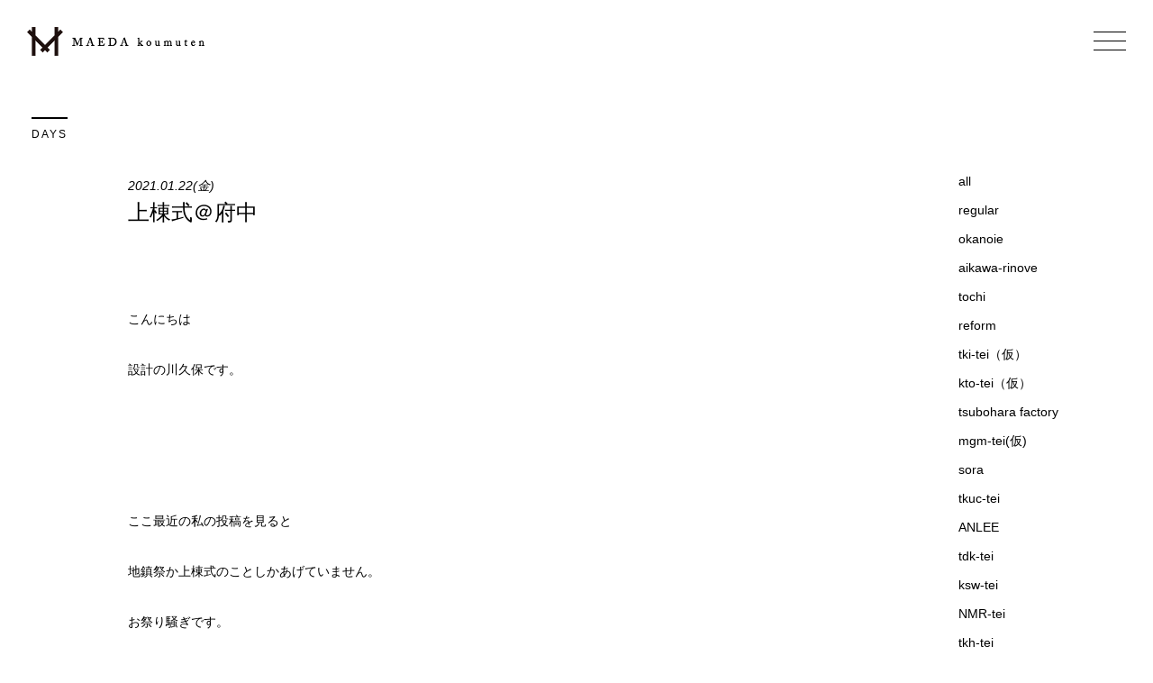

--- FILE ---
content_type: text/html; charset=UTF-8
request_url: https://maedakoumuten.jp/days/12927/
body_size: 9705
content:
<!DOCTYPE html>
<html lang="jp">
<head>
	<meta charset="UTF-8">
	<meta name="viewport" content="width=device-width, initial-scale=1">
	<meta http-equiv="X-UA-Compatible" content="IE=edge">
	<meta name="facebook-domain-verification" content="ob21xml8a97zssulsen68iylsb4fs4" />
	<title>上棟式＠府中 - 株式会社前田工務店</title>

	<link rel="stylesheet" href="https://maedakoumuten.jp/wp/wp-content/themes/maeda2/css/style.css">

<!-- Google Tag Manager -->
<script>(function(w,d,s,l,i){w[l]=w[l]||[];w[l].push({'gtm.start':
new Date().getTime(),event:'gtm.js'});var f=d.getElementsByTagName(s)[0],
j=d.createElement(s),dl=l!='dataLayer'?'&l='+l:'';j.async=true;j.src=
'https://www.googletagmanager.com/gtm.js?id='+i+dl;f.parentNode.insertBefore(j,f);
})(window,document,'script','dataLayer','GTM-PCGCNCR');</script>
<!-- End Google Tag Manager -->

	
			<!-- 既存コンテンツCSS -->
		<link rel="stylesheet" href="https://maedakoumuten.jp/wp/wp-content/themes/maeda2/css/old.css">
	

	<!--[if lt IE 9]>
	<script src="http://html5shiv.googlecode.com/svn/trunk/html5.js"></script>
	<script src="http://css3-mediaqueries-js.googlecode.com/svn/trunk/css3-mediaqueries.js"></script>
	<![endif]-->


<script>
  (function(i,s,o,g,r,a,m){i['GoogleAnalyticsObject']=r;i[r]=i[r]||function(){
  (i[r].q=i[r].q||[]).push(arguments)},i[r].l=1*new Date();a=s.createElement(o),
  m=s.getElementsByTagName(o)[0];a.async=1;a.src=g;m.parentNode.insertBefore(a,m)
  })(window,document,'script','https://www.google-analytics.com/analytics.js','ga');

  ga('create', 'UA-40262735-1', 'auto',{'allowLinker':true});
  ga('require', 'linker');
  ga('linker:autoLink', ['form.k3r.jp']);
    ga('send', 'pageview');

</script>





<meta name='robots' content='index, follow, max-image-preview:large, max-snippet:-1, max-video-preview:-1' />

	<!-- This site is optimized with the Yoast SEO plugin v19.1 - https://yoast.com/wordpress/plugins/seo/ -->
	<link rel="canonical" href="https://maedakoumuten.jp/days/12927/" />
	<meta property="og:locale" content="ja_JP" />
	<meta property="og:type" content="article" />
	<meta property="og:title" content="上棟式＠府中 - 株式会社前田工務店" />
	<meta property="og:description" content="&nbsp; こんにちは 設計の川久保です。 &nbsp; &nbsp; ここ最近の私の投稿を見ると 地鎮祭か上棟式のことしかあげていません。 お祭り騒ぎです。 まだしばらく続きます。 ありがとうございます。 &amp;nbsp [&hellip;]" />
	<meta property="og:url" content="https://maedakoumuten.jp/days/12927/" />
	<meta property="og:site_name" content="株式会社前田工務店" />
	<meta property="article:published_time" content="2021-01-22T10:52:03+00:00" />
	<meta property="article:modified_time" content="2021-01-22T10:53:41+00:00" />
	<meta property="og:image" content="https://maedakoumuten.jp/wp/wp-content/uploads/2021/01/DDD8F781-9AD5-434F-8005-F0C83C6B53A3.jpeg" />
	<script type="application/ld+json" class="yoast-schema-graph">{"@context":"https://schema.org","@graph":[{"@type":"WebSite","@id":"https://maedakoumuten.jp/#website","url":"https://maedakoumuten.jp/","name":"株式会社前田工務店","description":"","potentialAction":[{"@type":"SearchAction","target":{"@type":"EntryPoint","urlTemplate":"https://maedakoumuten.jp/?s={search_term_string}"},"query-input":"required name=search_term_string"}],"inLanguage":"ja"},{"@type":"ImageObject","inLanguage":"ja","@id":"https://maedakoumuten.jp/days/12927/#primaryimage","url":"https://maedakoumuten.jp/wp/wp-content/uploads/2021/01/DDD8F781-9AD5-434F-8005-F0C83C6B53A3.jpeg","contentUrl":"https://maedakoumuten.jp/wp/wp-content/uploads/2021/01/DDD8F781-9AD5-434F-8005-F0C83C6B53A3.jpeg","width":1510,"height":2000},{"@type":"WebPage","@id":"https://maedakoumuten.jp/days/12927/#webpage","url":"https://maedakoumuten.jp/days/12927/","name":"上棟式＠府中 - 株式会社前田工務店","isPartOf":{"@id":"https://maedakoumuten.jp/#website"},"primaryImageOfPage":{"@id":"https://maedakoumuten.jp/days/12927/#primaryimage"},"datePublished":"2021-01-22T10:52:03+00:00","dateModified":"2021-01-22T10:53:41+00:00","author":{"@id":"https://maedakoumuten.jp/#/schema/person/e360349a6246a82d0b2d970061ca315d"},"breadcrumb":{"@id":"https://maedakoumuten.jp/days/12927/#breadcrumb"},"inLanguage":"ja","potentialAction":[{"@type":"ReadAction","target":["https://maedakoumuten.jp/days/12927/"]}]},{"@type":"BreadcrumbList","@id":"https://maedakoumuten.jp/days/12927/#breadcrumb","itemListElement":[{"@type":"ListItem","position":1,"name":"Home","item":"https://maedakoumuten.jp/"},{"@type":"ListItem","position":2,"name":"上棟式＠府中"}]},{"@type":"Person","@id":"https://maedakoumuten.jp/#/schema/person/e360349a6246a82d0b2d970061ca315d","name":"川久保樹","image":{"@type":"ImageObject","inLanguage":"ja","@id":"https://maedakoumuten.jp/#/schema/person/image/","url":"https://secure.gravatar.com/avatar/9a940e276efb733d4da353d4dee4de6a?s=96&d=mm&r=g","contentUrl":"https://secure.gravatar.com/avatar/9a940e276efb733d4da353d4dee4de6a?s=96&d=mm&r=g","caption":"川久保樹"},"url":"https://maedakoumuten.jp/author/kawakubo/"}]}</script>
	<!-- / Yoast SEO plugin. -->


<link rel='dns-prefetch' href='//s.w.org' />
<script type="text/javascript">
window._wpemojiSettings = {"baseUrl":"https:\/\/s.w.org\/images\/core\/emoji\/14.0.0\/72x72\/","ext":".png","svgUrl":"https:\/\/s.w.org\/images\/core\/emoji\/14.0.0\/svg\/","svgExt":".svg","source":{"concatemoji":"https:\/\/maedakoumuten.jp\/wp\/wp-includes\/js\/wp-emoji-release.min.js?ver=6.0.11"}};
/*! This file is auto-generated */
!function(e,a,t){var n,r,o,i=a.createElement("canvas"),p=i.getContext&&i.getContext("2d");function s(e,t){var a=String.fromCharCode,e=(p.clearRect(0,0,i.width,i.height),p.fillText(a.apply(this,e),0,0),i.toDataURL());return p.clearRect(0,0,i.width,i.height),p.fillText(a.apply(this,t),0,0),e===i.toDataURL()}function c(e){var t=a.createElement("script");t.src=e,t.defer=t.type="text/javascript",a.getElementsByTagName("head")[0].appendChild(t)}for(o=Array("flag","emoji"),t.supports={everything:!0,everythingExceptFlag:!0},r=0;r<o.length;r++)t.supports[o[r]]=function(e){if(!p||!p.fillText)return!1;switch(p.textBaseline="top",p.font="600 32px Arial",e){case"flag":return s([127987,65039,8205,9895,65039],[127987,65039,8203,9895,65039])?!1:!s([55356,56826,55356,56819],[55356,56826,8203,55356,56819])&&!s([55356,57332,56128,56423,56128,56418,56128,56421,56128,56430,56128,56423,56128,56447],[55356,57332,8203,56128,56423,8203,56128,56418,8203,56128,56421,8203,56128,56430,8203,56128,56423,8203,56128,56447]);case"emoji":return!s([129777,127995,8205,129778,127999],[129777,127995,8203,129778,127999])}return!1}(o[r]),t.supports.everything=t.supports.everything&&t.supports[o[r]],"flag"!==o[r]&&(t.supports.everythingExceptFlag=t.supports.everythingExceptFlag&&t.supports[o[r]]);t.supports.everythingExceptFlag=t.supports.everythingExceptFlag&&!t.supports.flag,t.DOMReady=!1,t.readyCallback=function(){t.DOMReady=!0},t.supports.everything||(n=function(){t.readyCallback()},a.addEventListener?(a.addEventListener("DOMContentLoaded",n,!1),e.addEventListener("load",n,!1)):(e.attachEvent("onload",n),a.attachEvent("onreadystatechange",function(){"complete"===a.readyState&&t.readyCallback()})),(e=t.source||{}).concatemoji?c(e.concatemoji):e.wpemoji&&e.twemoji&&(c(e.twemoji),c(e.wpemoji)))}(window,document,window._wpemojiSettings);
</script>
<style type="text/css">
img.wp-smiley,
img.emoji {
	display: inline !important;
	border: none !important;
	box-shadow: none !important;
	height: 1em !important;
	width: 1em !important;
	margin: 0 0.07em !important;
	vertical-align: -0.1em !important;
	background: none !important;
	padding: 0 !important;
}
</style>
	<link rel='stylesheet' id='wp-block-library-css'  href='https://maedakoumuten.jp/wp/wp-includes/css/dist/block-library/style.min.css?ver=6.0.11' type='text/css' media='all' />
<style id='global-styles-inline-css' type='text/css'>
body{--wp--preset--color--black: #000000;--wp--preset--color--cyan-bluish-gray: #abb8c3;--wp--preset--color--white: #ffffff;--wp--preset--color--pale-pink: #f78da7;--wp--preset--color--vivid-red: #cf2e2e;--wp--preset--color--luminous-vivid-orange: #ff6900;--wp--preset--color--luminous-vivid-amber: #fcb900;--wp--preset--color--light-green-cyan: #7bdcb5;--wp--preset--color--vivid-green-cyan: #00d084;--wp--preset--color--pale-cyan-blue: #8ed1fc;--wp--preset--color--vivid-cyan-blue: #0693e3;--wp--preset--color--vivid-purple: #9b51e0;--wp--preset--gradient--vivid-cyan-blue-to-vivid-purple: linear-gradient(135deg,rgba(6,147,227,1) 0%,rgb(155,81,224) 100%);--wp--preset--gradient--light-green-cyan-to-vivid-green-cyan: linear-gradient(135deg,rgb(122,220,180) 0%,rgb(0,208,130) 100%);--wp--preset--gradient--luminous-vivid-amber-to-luminous-vivid-orange: linear-gradient(135deg,rgba(252,185,0,1) 0%,rgba(255,105,0,1) 100%);--wp--preset--gradient--luminous-vivid-orange-to-vivid-red: linear-gradient(135deg,rgba(255,105,0,1) 0%,rgb(207,46,46) 100%);--wp--preset--gradient--very-light-gray-to-cyan-bluish-gray: linear-gradient(135deg,rgb(238,238,238) 0%,rgb(169,184,195) 100%);--wp--preset--gradient--cool-to-warm-spectrum: linear-gradient(135deg,rgb(74,234,220) 0%,rgb(151,120,209) 20%,rgb(207,42,186) 40%,rgb(238,44,130) 60%,rgb(251,105,98) 80%,rgb(254,248,76) 100%);--wp--preset--gradient--blush-light-purple: linear-gradient(135deg,rgb(255,206,236) 0%,rgb(152,150,240) 100%);--wp--preset--gradient--blush-bordeaux: linear-gradient(135deg,rgb(254,205,165) 0%,rgb(254,45,45) 50%,rgb(107,0,62) 100%);--wp--preset--gradient--luminous-dusk: linear-gradient(135deg,rgb(255,203,112) 0%,rgb(199,81,192) 50%,rgb(65,88,208) 100%);--wp--preset--gradient--pale-ocean: linear-gradient(135deg,rgb(255,245,203) 0%,rgb(182,227,212) 50%,rgb(51,167,181) 100%);--wp--preset--gradient--electric-grass: linear-gradient(135deg,rgb(202,248,128) 0%,rgb(113,206,126) 100%);--wp--preset--gradient--midnight: linear-gradient(135deg,rgb(2,3,129) 0%,rgb(40,116,252) 100%);--wp--preset--duotone--dark-grayscale: url('#wp-duotone-dark-grayscale');--wp--preset--duotone--grayscale: url('#wp-duotone-grayscale');--wp--preset--duotone--purple-yellow: url('#wp-duotone-purple-yellow');--wp--preset--duotone--blue-red: url('#wp-duotone-blue-red');--wp--preset--duotone--midnight: url('#wp-duotone-midnight');--wp--preset--duotone--magenta-yellow: url('#wp-duotone-magenta-yellow');--wp--preset--duotone--purple-green: url('#wp-duotone-purple-green');--wp--preset--duotone--blue-orange: url('#wp-duotone-blue-orange');--wp--preset--font-size--small: 13px;--wp--preset--font-size--medium: 20px;--wp--preset--font-size--large: 36px;--wp--preset--font-size--x-large: 42px;}.has-black-color{color: var(--wp--preset--color--black) !important;}.has-cyan-bluish-gray-color{color: var(--wp--preset--color--cyan-bluish-gray) !important;}.has-white-color{color: var(--wp--preset--color--white) !important;}.has-pale-pink-color{color: var(--wp--preset--color--pale-pink) !important;}.has-vivid-red-color{color: var(--wp--preset--color--vivid-red) !important;}.has-luminous-vivid-orange-color{color: var(--wp--preset--color--luminous-vivid-orange) !important;}.has-luminous-vivid-amber-color{color: var(--wp--preset--color--luminous-vivid-amber) !important;}.has-light-green-cyan-color{color: var(--wp--preset--color--light-green-cyan) !important;}.has-vivid-green-cyan-color{color: var(--wp--preset--color--vivid-green-cyan) !important;}.has-pale-cyan-blue-color{color: var(--wp--preset--color--pale-cyan-blue) !important;}.has-vivid-cyan-blue-color{color: var(--wp--preset--color--vivid-cyan-blue) !important;}.has-vivid-purple-color{color: var(--wp--preset--color--vivid-purple) !important;}.has-black-background-color{background-color: var(--wp--preset--color--black) !important;}.has-cyan-bluish-gray-background-color{background-color: var(--wp--preset--color--cyan-bluish-gray) !important;}.has-white-background-color{background-color: var(--wp--preset--color--white) !important;}.has-pale-pink-background-color{background-color: var(--wp--preset--color--pale-pink) !important;}.has-vivid-red-background-color{background-color: var(--wp--preset--color--vivid-red) !important;}.has-luminous-vivid-orange-background-color{background-color: var(--wp--preset--color--luminous-vivid-orange) !important;}.has-luminous-vivid-amber-background-color{background-color: var(--wp--preset--color--luminous-vivid-amber) !important;}.has-light-green-cyan-background-color{background-color: var(--wp--preset--color--light-green-cyan) !important;}.has-vivid-green-cyan-background-color{background-color: var(--wp--preset--color--vivid-green-cyan) !important;}.has-pale-cyan-blue-background-color{background-color: var(--wp--preset--color--pale-cyan-blue) !important;}.has-vivid-cyan-blue-background-color{background-color: var(--wp--preset--color--vivid-cyan-blue) !important;}.has-vivid-purple-background-color{background-color: var(--wp--preset--color--vivid-purple) !important;}.has-black-border-color{border-color: var(--wp--preset--color--black) !important;}.has-cyan-bluish-gray-border-color{border-color: var(--wp--preset--color--cyan-bluish-gray) !important;}.has-white-border-color{border-color: var(--wp--preset--color--white) !important;}.has-pale-pink-border-color{border-color: var(--wp--preset--color--pale-pink) !important;}.has-vivid-red-border-color{border-color: var(--wp--preset--color--vivid-red) !important;}.has-luminous-vivid-orange-border-color{border-color: var(--wp--preset--color--luminous-vivid-orange) !important;}.has-luminous-vivid-amber-border-color{border-color: var(--wp--preset--color--luminous-vivid-amber) !important;}.has-light-green-cyan-border-color{border-color: var(--wp--preset--color--light-green-cyan) !important;}.has-vivid-green-cyan-border-color{border-color: var(--wp--preset--color--vivid-green-cyan) !important;}.has-pale-cyan-blue-border-color{border-color: var(--wp--preset--color--pale-cyan-blue) !important;}.has-vivid-cyan-blue-border-color{border-color: var(--wp--preset--color--vivid-cyan-blue) !important;}.has-vivid-purple-border-color{border-color: var(--wp--preset--color--vivid-purple) !important;}.has-vivid-cyan-blue-to-vivid-purple-gradient-background{background: var(--wp--preset--gradient--vivid-cyan-blue-to-vivid-purple) !important;}.has-light-green-cyan-to-vivid-green-cyan-gradient-background{background: var(--wp--preset--gradient--light-green-cyan-to-vivid-green-cyan) !important;}.has-luminous-vivid-amber-to-luminous-vivid-orange-gradient-background{background: var(--wp--preset--gradient--luminous-vivid-amber-to-luminous-vivid-orange) !important;}.has-luminous-vivid-orange-to-vivid-red-gradient-background{background: var(--wp--preset--gradient--luminous-vivid-orange-to-vivid-red) !important;}.has-very-light-gray-to-cyan-bluish-gray-gradient-background{background: var(--wp--preset--gradient--very-light-gray-to-cyan-bluish-gray) !important;}.has-cool-to-warm-spectrum-gradient-background{background: var(--wp--preset--gradient--cool-to-warm-spectrum) !important;}.has-blush-light-purple-gradient-background{background: var(--wp--preset--gradient--blush-light-purple) !important;}.has-blush-bordeaux-gradient-background{background: var(--wp--preset--gradient--blush-bordeaux) !important;}.has-luminous-dusk-gradient-background{background: var(--wp--preset--gradient--luminous-dusk) !important;}.has-pale-ocean-gradient-background{background: var(--wp--preset--gradient--pale-ocean) !important;}.has-electric-grass-gradient-background{background: var(--wp--preset--gradient--electric-grass) !important;}.has-midnight-gradient-background{background: var(--wp--preset--gradient--midnight) !important;}.has-small-font-size{font-size: var(--wp--preset--font-size--small) !important;}.has-medium-font-size{font-size: var(--wp--preset--font-size--medium) !important;}.has-large-font-size{font-size: var(--wp--preset--font-size--large) !important;}.has-x-large-font-size{font-size: var(--wp--preset--font-size--x-large) !important;}
</style>
<link rel='stylesheet' id='contact-form-7-css'  href='https://maedakoumuten.jp/wp/wp-content/plugins/contact-form-7/includes/css/styles.css?ver=5.5.6.1' type='text/css' media='all' />
<link rel="https://api.w.org/" href="https://maedakoumuten.jp/wp-json/" /><link rel="alternate" type="application/json" href="https://maedakoumuten.jp/wp-json/wp/v2/posts/12927" /><link rel="EditURI" type="application/rsd+xml" title="RSD" href="https://maedakoumuten.jp/wp/xmlrpc.php?rsd" />
<link rel="wlwmanifest" type="application/wlwmanifest+xml" href="https://maedakoumuten.jp/wp/wp-includes/wlwmanifest.xml" /> 
<meta name="generator" content="WordPress 6.0.11" />
<link rel='shortlink' href='https://maedakoumuten.jp/?p=12927' />
<link rel="alternate" type="application/json+oembed" href="https://maedakoumuten.jp/wp-json/oembed/1.0/embed?url=https%3A%2F%2Fmaedakoumuten.jp%2Fdays%2F12927%2F" />
<link rel="alternate" type="text/xml+oembed" href="https://maedakoumuten.jp/wp-json/oembed/1.0/embed?url=https%3A%2F%2Fmaedakoumuten.jp%2Fdays%2F12927%2F&#038;format=xml" />
<link rel="icon" href="https://maedakoumuten.jp/wp/wp-content/uploads/2022/06/cropped-favicon-32x32.png" sizes="32x32" />
<link rel="icon" href="https://maedakoumuten.jp/wp/wp-content/uploads/2022/06/cropped-favicon-192x192.png" sizes="192x192" />
<link rel="apple-touch-icon" href="https://maedakoumuten.jp/wp/wp-content/uploads/2022/06/cropped-favicon-180x180.png" />
<meta name="msapplication-TileImage" content="https://maedakoumuten.jp/wp/wp-content/uploads/2022/06/cropped-favicon-270x270.png" />



</head>
<body>

<!-- Google Tag Manager (noscript) -->
<noscript><iframe src="https://www.googletagmanager.com/ns.html?id=GTM-PCGCNCR"
height="0" width="0" style="display:none;visibility:hidden"></iframe></noscript>
<!-- End Google Tag Manager (noscript) -->

	<div id="loader">
		<div class="loader"></div>
	</div>

	
	<header class="page">
		<div class="logo"><a href="https://maedakoumuten.jp"><img src="https://maedakoumuten.jp/wp/wp-content/themes/maeda2/images/logo.png" alt="株式会社前田工務店"></a></div>
		<nav>
			<div class="icon"><img src="https://maedakoumuten.jp/wp/wp-content/themes/maeda2/images/icon-nav.png" alt=""></div>
		</nav>
	</header>

			<!-- ブログ -->
		<article id="daysSingle">
	<div class="title">DAYS</div>
	<div>

		<div class="contents">

			<div class="wrap">

			
			<p class="time">2021.01.22(金)</p>
			<h2>上棟式＠府中</h2>

			<div class="content">
				<p>&nbsp;</p>
<p>こんにちは</p>
<p>設計の川久保です。</p>
<p>&nbsp;</p>
<p>&nbsp;</p>
<p>ここ最近の私の投稿を見ると</p>
<p>地鎮祭か上棟式のことしかあげていません。</p>
<p>お祭り騒ぎです。</p>
<p>まだしばらく続きます。</p>
<p>ありがとうございます。</p>
<p>&nbsp;</p>
<p>&nbsp;</p>
<p>先日は府中の家の上棟式が行われました。</p>
<p>朝現地に向かったのですが、</p>
<p>&nbsp;</p>
<p><img class="alignnone size-full wp-image-12931" src="https://maedakoumuten.jp/wp/wp-content/uploads/2021/01/DDD8F781-9AD5-434F-8005-F0C83C6B53A3.jpeg" alt="" width="1510" height="2000" srcset="https://maedakoumuten.jp/wp/wp-content/uploads/2021/01/DDD8F781-9AD5-434F-8005-F0C83C6B53A3.jpeg 1510w, https://maedakoumuten.jp/wp/wp-content/uploads/2021/01/DDD8F781-9AD5-434F-8005-F0C83C6B53A3-1024x1356.jpeg 1024w, https://maedakoumuten.jp/wp/wp-content/uploads/2021/01/DDD8F781-9AD5-434F-8005-F0C83C6B53A3-768x1017.jpeg 768w, https://maedakoumuten.jp/wp/wp-content/uploads/2021/01/DDD8F781-9AD5-434F-8005-F0C83C6B53A3-1200x1589.jpeg 1200w" sizes="(max-width: 1510px) 100vw, 1510px" /></p>
<p>&nbsp;</p>
<p>着いた時点で2階まで出来上がっており</p>
<p>通常よりかなり早いペースで上棟が完了しました。</p>
<p>&nbsp;</p>
<p>&nbsp;</p>
<p>&nbsp;</p>
<p>&nbsp;</p>
<p>&nbsp;</p>
<p>なぜかというと</p>
<p>この日の天気は午後から雨</p>
<p>&nbsp;</p>
<p><img loading="lazy" class="alignnone size-full wp-image-12930" src="https://maedakoumuten.jp/wp/wp-content/uploads/2021/01/BAF978A7-C6E4-4492-892D-4D6F99483CC2.jpeg" alt="" width="1463" height="2000" srcset="https://maedakoumuten.jp/wp/wp-content/uploads/2021/01/BAF978A7-C6E4-4492-892D-4D6F99483CC2.jpeg 1463w, https://maedakoumuten.jp/wp/wp-content/uploads/2021/01/BAF978A7-C6E4-4492-892D-4D6F99483CC2-1024x1400.jpeg 1024w, https://maedakoumuten.jp/wp/wp-content/uploads/2021/01/BAF978A7-C6E4-4492-892D-4D6F99483CC2-768x1050.jpeg 768w, https://maedakoumuten.jp/wp/wp-content/uploads/2021/01/BAF978A7-C6E4-4492-892D-4D6F99483CC2-1200x1640.jpeg 1200w" sizes="(max-width: 1463px) 100vw, 1463px" /></p>
<p>&nbsp;</p>
<p>建物がに雨がかからないように現場監督と職人さんが</p>
<p>段取りを組んでテキパキやってくれたんですね。</p>
<p>&nbsp;</p>
<p>&nbsp;</p>
<p>&nbsp;</p>
<p>&nbsp;</p>
<p>&nbsp;</p>
<p>&nbsp;</p>
<p>&nbsp;</p>
<p><img loading="lazy" class="alignnone size-full wp-image-12928" src="https://maedakoumuten.jp/wp/wp-content/uploads/2021/01/1ACAC8B0-8D0D-4485-ACA0-246736162226.jpeg" alt="" width="2000" height="1937" srcset="https://maedakoumuten.jp/wp/wp-content/uploads/2021/01/1ACAC8B0-8D0D-4485-ACA0-246736162226.jpeg 2000w, https://maedakoumuten.jp/wp/wp-content/uploads/2021/01/1ACAC8B0-8D0D-4485-ACA0-246736162226-1024x992.jpeg 1024w, https://maedakoumuten.jp/wp/wp-content/uploads/2021/01/1ACAC8B0-8D0D-4485-ACA0-246736162226-768x744.jpeg 768w, https://maedakoumuten.jp/wp/wp-content/uploads/2021/01/1ACAC8B0-8D0D-4485-ACA0-246736162226-1200x1162.jpeg 1200w" sizes="(max-width: 2000px) 100vw, 2000px" /></p>
<p>&nbsp;</p>
<p>&nbsp;</p>
<p>&nbsp;</p>
<p>&nbsp;</p>
<p>&nbsp;</p>
<p>&nbsp;</p>
<p>こういった配慮は現場を目の当たりにしないとわかりませんね。</p>
<p>ありがとうございました！</p>
<p>&nbsp;</p>
<p><img loading="lazy" class="alignnone size-full wp-image-12929" src="https://maedakoumuten.jp/wp/wp-content/uploads/2021/01/3E2ACB79-D842-4C43-9EDA-688A53132F7B.jpeg" alt="" width="2000" height="1627" srcset="https://maedakoumuten.jp/wp/wp-content/uploads/2021/01/3E2ACB79-D842-4C43-9EDA-688A53132F7B.jpeg 2000w, https://maedakoumuten.jp/wp/wp-content/uploads/2021/01/3E2ACB79-D842-4C43-9EDA-688A53132F7B-1024x833.jpeg 1024w, https://maedakoumuten.jp/wp/wp-content/uploads/2021/01/3E2ACB79-D842-4C43-9EDA-688A53132F7B-768x625.jpeg 768w, https://maedakoumuten.jp/wp/wp-content/uploads/2021/01/3E2ACB79-D842-4C43-9EDA-688A53132F7B-1200x976.jpeg 1200w" sizes="(max-width: 2000px) 100vw, 2000px" /></p>
<p>&nbsp;</p>
<p>&nbsp;</p>
			</div>

			<div class="foot">category:<a href="https://maedakoumuten.jp/days/days/">DAYS</a>&nbsp;&nbsp;/&nbsp;&nbsp;author:川久保樹</div>

			
			<div id="singleNav">
				<div class="prev"><a href="https://maedakoumuten.jp/days/12914/" rel="prev"><span><img src="/images/arrow-old.gif" width="13" height="25" alt="" /></span>地鎮祭→上棟式＠秦野</a></div>
				<div class="next"><a href="https://maedakoumuten.jp/days/12938/" rel="next">座間の家＠定期点検<span><img src="/images/arrow-new.gif" width="13" height="25" alt="" /></span></a></div>
			</div>

			</div>

		</div>

		<div class="cat">
			<ol>
				<li><a href="https://maedakoumuten.jp/days/">all</a></li>
					<li class="cat-item cat-item-5"><a href="https://maedakoumuten.jp/days/regular/">regular</a>
</li>
	<li class="cat-item cat-item-10"><a href="https://maedakoumuten.jp/days/oka/" title="横須賀市の丘の上建つ住宅。">okanoie</a>
</li>
	<li class="cat-item cat-item-11"><a href="https://maedakoumuten.jp/days/aikawa/" title="愛川町の戸建て住宅の一部のリノベーション。
">aikawa-rinove</a>
</li>
	<li class="cat-item cat-item-12"><a href="https://maedakoumuten.jp/days/tochi/" title="神奈川県、一部東京の土地情報">tochi</a>
</li>
	<li class="cat-item cat-item-13"><a href="https://maedakoumuten.jp/days/reform/" title="前田工務店のリフォーム情報">reform</a>
</li>
	<li class="cat-item cat-item-14"><a href="https://maedakoumuten.jp/days/%ef%bd%94ok-tei/" title="神奈川県相模原市に建つ懐かしいけど新しい住宅計画中です！">tki-tei（仮）</a>
</li>
	<li class="cat-item cat-item-15"><a href="https://maedakoumuten.jp/days/kto/" title="神奈川県相模原市に建つ、店舗付の二世帯住宅です。外を介してご家族各世帯が繋がる解放感のある住宅です。">kto-tei（仮）</a>
</li>
	<li class="cat-item cat-item-16"><a href="https://maedakoumuten.jp/days/tsubo/" title="坪原木工の新事務所についてのブログです！">tsubohara factory</a>
</li>
	<li class="cat-item cat-item-18"><a href="https://maedakoumuten.jp/days/mgm-tei/" title="八王子の細長い敷居検討中です。">mgm-tei(仮)</a>
</li>
	<li class="cat-item cat-item-19"><a href="https://maedakoumuten.jp/days/sora/">sora</a>
</li>
	<li class="cat-item cat-item-20"><a href="https://maedakoumuten.jp/days/tkuc-tei/" title="海老名インター近くのカッコいい家です。
お楽しみに">tkuc-tei</a>
</li>
	<li class="cat-item cat-item-21"><a href="https://maedakoumuten.jp/days/anlee/">ANLEE</a>
</li>
	<li class="cat-item cat-item-23"><a href="https://maedakoumuten.jp/days/tdk/" title="神奈川県葉山町の新築工事">tdk-tei</a>
</li>
	<li class="cat-item cat-item-24"><a href="https://maedakoumuten.jp/days/ksw/">ksw-tei</a>
</li>
	<li class="cat-item cat-item-32"><a href="https://maedakoumuten.jp/days/nmr-tei/">NMR-tei</a>
</li>
	<li class="cat-item cat-item-36"><a href="https://maedakoumuten.jp/days/tkh-tei/">tkh-tei</a>
</li>
	<li class="cat-item cat-item-38"><a href="https://maedakoumuten.jp/days/seisho-house/">seisho house</a>
</li>
	<li class="cat-item cat-item-39"><a href="https://maedakoumuten.jp/days/seisyo-house/">seisyo house</a>
</li>
	<li class="cat-item cat-item-40"><a href="https://maedakoumuten.jp/days/knt-tei/">knt-tei</a>
</li>
	<li class="cat-item cat-item-42"><a href="https://maedakoumuten.jp/days/iwmt-tei/">iwmt-tei</a>
</li>
	<li class="cat-item cat-item-44"><a href="https://maedakoumuten.jp/days/wt-tei-days/">wt-tei</a>
</li>
	<li class="cat-item cat-item-45"><a href="https://maedakoumuten.jp/days/aikawa-kura/">aikawa-kura</a>
</li>
	<li class="cat-item cat-item-47"><a href="https://maedakoumuten.jp/days/mto-tei/">mto-tei</a>
</li>
	<li class="cat-item cat-item-48"><a href="https://maedakoumuten.jp/days/nsd-tei/">nsd-tei</a>
</li>
	<li class="cat-item cat-item-49"><a href="https://maedakoumuten.jp/days/sim-tei/">sim-tei</a>
</li>
	<li class="cat-item cat-item-50"><a href="https://maedakoumuten.jp/days/tkc-tei/">tkc-tei</a>
</li>
	<li class="cat-item cat-item-51"><a href="https://maedakoumuten.jp/days/kueb-tei/">kueb-tei</a>
</li>
	<li class="cat-item cat-item-52"><a href="https://maedakoumuten.jp/days/ako-tei/">ako-tei</a>
</li>
	<li class="cat-item cat-item-53"><a href="https://maedakoumuten.jp/days/mtm-tei/">mtm-tei</a>
</li>
	<li class="cat-item cat-item-54"><a href="https://maedakoumuten.jp/days/sgi-tei/">sgi-tei</a>
</li>
	<li class="cat-item cat-item-56"><a href="https://maedakoumuten.jp/days/kyt/">kyt</a>
</li>
	<li class="cat-item cat-item-57"><a href="https://maedakoumuten.jp/days/kyt-tei/">kyt-tei</a>
</li>
	<li class="cat-item cat-item-58"><a href="https://maedakoumuten.jp/days/kgw-tei/">kgw-tei</a>
</li>
	<li class="cat-item cat-item-59"><a href="https://maedakoumuten.jp/days/tkz-tei/">tkz-tei</a>
</li>
	<li class="cat-item cat-item-60"><a href="https://maedakoumuten.jp/days/koz-tei/">koz-tei</a>
</li>
	<li class="cat-item cat-item-61"><a href="https://maedakoumuten.jp/days/tnk-tei/">tnk-tei</a>
</li>
	<li class="cat-item cat-item-62"><a href="https://maedakoumuten.jp/days/life-gallary/">life gallary</a>
</li>
	<li class="cat-item cat-item-63"><a href="https://maedakoumuten.jp/days/kwm-tei/">kwm-tei</a>
</li>
	<li class="cat-item cat-item-64"><a href="https://maedakoumuten.jp/days/%e5%a4%a7%e5%b3%b6%e3%81%ae%e5%ae%b6/">大島の家</a>
</li>
	<li class="cat-item cat-item-72"><a href="https://maedakoumuten.jp/days/%e5%a4%95%e6%97%a5%e3%81%ae%e5%ae%b6/">夕日の家</a>
</li>
	<li class="cat-item cat-item-77"><a href="https://maedakoumuten.jp/days/%e4%ba%80%e4%ba%95%e3%81%ae%e5%ae%b6/">亀井の家</a>
</li>
	<li class="cat-item cat-item-78"><a href="https://maedakoumuten.jp/days/%e7%b7%91%e3%83%b6%e4%b8%98%e3%81%ae%e5%ae%b6/">緑ヶ丘の家</a>
</li>
	<li class="cat-item cat-item-79"><a href="https://maedakoumuten.jp/days/tib-tei/">tib-tei</a>
</li>
	<li class="cat-item cat-item-80"><a href="https://maedakoumuten.jp/days/%e5%af%92%e5%b7%9d%e3%81%ae%e5%ae%b6/">寒川の家</a>
</li>
	<li class="cat-item cat-item-81"><a href="https://maedakoumuten.jp/days/umd-tei/">umd-tei</a>
</li>
	<li class="cat-item cat-item-84"><a href="https://maedakoumuten.jp/days/%e9%a7%85%e5%89%8d%e3%81%ae%e5%ae%b6/">駅前の家</a>
</li>
	<li class="cat-item cat-item-85"><a href="https://maedakoumuten.jp/days/%e5%80%89%e8%a6%8b%e3%81%ae%e5%ae%b6/">倉見の家</a>
</li>
	<li class="cat-item cat-item-91"><a href="https://maedakoumuten.jp/days/%e7%94%ba%e7%94%b0%e3%81%ae%e5%ae%b6/">町田の家</a>
</li>
	<li class="cat-item cat-item-93"><a href="https://maedakoumuten.jp/days/%e8%b1%86%e7%9f%a5%e8%ad%98-days/">豆知識</a>
</li>
	<li class="cat-item cat-item-94"><a href="https://maedakoumuten.jp/days/%e5%a4%a7%e7%a3%af%e3%81%ae%e5%ae%b6/">大磯の家</a>
</li>
	<li class="cat-item cat-item-95"><a href="https://maedakoumuten.jp/days/%e5%b9%b3%e4%bd%9c%e3%81%ae%e5%ae%b6/">平作の家</a>
</li>
	<li class="cat-item cat-item-96"><a href="https://maedakoumuten.jp/days/%e4%b8%8b%e7%a6%8f%e7%94%b0%e3%81%ae%e5%ae%b6/">下福田の家</a>
</li>
	<li class="cat-item cat-item-97"><a href="https://maedakoumuten.jp/days/%e5%b1%b1%e3%81%ae%e5%ae%b6/">山の家</a>
</li>
	<li class="cat-item cat-item-99"><a href="https://maedakoumuten.jp/days/%e7%a6%8f%e7%94%b0%e3%81%ae%e5%ae%b6-days/">福田の家</a>
</li>
	<li class="cat-item cat-item-101"><a href="https://maedakoumuten.jp/days/yksj-tei/">yksj-tei</a>
</li>
	<li class="cat-item cat-item-103"><a href="https://maedakoumuten.jp/days/%e7%89%87%e5%b9%b3%e3%81%ae%e5%ae%b6/">片平の家</a>
</li>
	<li class="cat-item cat-item-104"><a href="https://maedakoumuten.jp/days/%e6%b8%85%e5%b7%9d%e6%9d%91/">清川村</a>
</li>
	<li class="cat-item cat-item-106"><a href="https://maedakoumuten.jp/days/%e6%9c%ac%e9%b5%a0%e6%b2%bc%e3%81%ae%e5%ae%b6/">本鵠沼の家</a>
</li>
	<li class="cat-item cat-item-107"><a href="https://maedakoumuten.jp/days/%e6%97%a5%e5%b8%b8/">日常</a>
</li>
	<li class="cat-item cat-item-8"><a href="https://maedakoumuten.jp/days/chiisana/" title="相模原市に建つ建築面積9坪延床面積18坪の家。">chiisana-ie</a>
</li>
			</ol>
		</div>


	</div>

</article>	

	<footer>
				<nav>
			<ul>
									<li><a href="https://maedakoumuten.jp/concept/">コンセプト</a></li>
					<li><a href="https://maedakoumuten.jp/housing/">新築</a></li>
					<li><a href="https://maedakoumuten.jp/renovation/">リノベーション</a></li>
					<li><a href="https://maedakoumuten.jp/gallery/">施工事例</a></li>
					<li><a href="https://maedakoumuten.jp/housing/#special">6つの特徴</a></li>
					<li><a href="https://maedakoumuten.jp/voice/">お客様の声</a></li>
					<li><a href="https://maedakoumuten.jp/info/">メディア掲載情報</a></li>
					<li><a href="https://maedakoumuten.jp/company/">会社概要</a></li>
					<li><a href="https://maedakoumuten.jp/eventinfo/">イベント情報</a></li>
					<li><a href="https://maedakoumuten.jp/days/">ブログ</a></li>
					<li><a href="https://maedakoumuten.jp/faq/">FAQ</a></li>
					<li><a href="https://maedakoumuten.jp/maedablog/">代表前田ひとり言</a></li>
							</ul>
		</nav>
				<div class="logo"><a href="https://maedakoumuten.jp"><img src="https://maedakoumuten.jp/wp/wp-content/themes/maeda2/images/visual-logo.png" alt="株式会社前田工務店"></a></div>
		<address>〒243-0410 神奈川県海老名市杉久保北1-11 金子工場2F</address>
		<ul class="sns">
			<li><a href="https://www.facebook.com/maedakmt/" target="_blank"><i class="fab fa-facebook-square"></i></a></li>
			<li><a href="https://www.instagram.com/maedakoumuten/"><i class="fab fa-instagram"></i></a></li>
		</ul>
		<div class="border"></div>
		<h6>© 2018 MAEDAKOUMUTEN inc All rights reserved.</h6>
	</footer>

		<div id="fixft">
		<ul>
						<li><a href="https://maedakoumuten.jp/catalog/"><span><i class="fas fa-file-alt"></i></span>資料請求</a></li>
			<li><a href="https://maedakoumuten.jp/reservation/"><span><i class="fas fa-car"></i></span>相談予約</a></li>
			<li><a href="https://maedakoumuten.jp/eventinfo/"><span><i class="far fa-calendar-alt"></i></span>イベント情報</a></li>		</ul>
	</div>
	
	<!-- モーダルメニュー -->
	<div id="modalmenu">
	<div class="logo"><a href="https://maedakoumuten.jp"><img src="https://maedakoumuten.jp/wp/wp-content/themes/maeda2/images/visual-logo.png" alt="株式会社前田工務店"></a></div>
		<nav class="main">
			<ul>
				<li><a href="https://maedakoumuten.jp/gallery/">施工事例</a></li>
				<li><a href="https://maedakoumuten.jp/concept/">コンセプト</a></li>
				<li><a href="https://maedakoumuten.jp/voice/">お客様の声</a></li>
				<li><a href="https://maedakoumuten.jp/housing/#special">6つの特徴</a></li>
				<li><a href="https://maedakoumuten.jp/info/">メディア掲載情報</a></li>
				<li><a href="https://maedakoumuten.jp/housing/">新築</a></li>
				<li><a href="https://maedakoumuten.jp/company/">会社概要</a></li>
				<li><a href="https://maedakoumuten.jp/renovation/">リノベーション</a></li>
				<li><a href="https://maedakoumuten.jp/days/">ブログ</a></li>
				<li><a href="https://maedakoumuten.jp/eventinfo/">イベント情報</a></li>
				<li><a href="https://maedakoumuten.jp/faq/">よくある質問</a></li>
				<li><a href="https://maedakoumuten.jp/maedablog/">代表前田ひとり言</a></li>
			</ul>
		</nav>
		<nav class="sub">
			<div class="contacttitle">コンタクト</div>
			<ul>
								<li><a href="/catalog/"><span><i class="fas fa-file-alt"></i></span>資料請求</a></li>
				<li><a href="/reservation/"><span><i class="fas fa-car"></i></span>相談予約</a></li>
			</ul>
		</nav>
		<div class="mailbtn"><a href="&#109;&#97;&#105;lto&#58;i&#110;fo&#64;m&#97;&#101;da&#107;&#111;&#117;m&#117;&#116;en&#46;&#106;p"><i class="far fa-envelope"></i></a></div>
		<div class="close"><img src="https://maedakoumuten.jp/wp/wp-content/themes/maeda2/images/icon-close.png" alt="閉じる"></div>
	</div>

	
		<script defer src="https://use.fontawesome.com/releases/v5.0.8/js/all.js" integrity="sha384-SlE991lGASHoBfWbelyBPLsUlwY1GwNDJo3jSJO04KZ33K2bwfV9YBauFfnzvynJ" crossorigin="anonymous"></script>
	<script src="https://maedakoumuten.jp/wp/wp-content/themes/maeda2/js/jquery-2.1.4.min.js"></script>
	<script src="https://maedakoumuten.jp/wp/wp-content/themes/maeda2/js/jquery.easing.1.3.js"></script>
	<!-- <script src="https://maedakoumuten.jp/wp/wp-content/themes/maeda2/js/scrollreveal.min.js"></script> -->
	<script type="text/javascript" src="https://maedakoumuten.jp/wp/wp-content/themes/maeda2/js/headroom.min.js"></script>
	<script type="text/javascript" src="https://cdnjs.cloudflare.com/ajax/libs/headroom/0.9.4/jQuery.headroom.min.js"></script>
	<script src="https://maedakoumuten.jp/wp/wp-content/themes/maeda2/js/lazysizes.min.js"></script>
	<script src="https://maedakoumuten.jp/wp/wp-content/themes/maeda2/js/ls.unveilhooks.min.js"></script>
	<script src="https://maedakoumuten.jp/wp/wp-content/themes/maeda2/js/mk.js"></script>

	
	<!-- <script>
		$(window).load(function(){
			window.sr = ScrollReveal();
			sr.reveal('section,section li,article li,#content li', { easing: 'ease', duration: 2000, origin:'bottom', distance: '50px', opacity: 0, scale: 1 });
		});
	</script> -->

	
	

	<script type='text/javascript' src='https://maedakoumuten.jp/wp/wp-includes/js/dist/vendor/regenerator-runtime.min.js?ver=0.13.9' id='regenerator-runtime-js'></script>
<script type='text/javascript' src='https://maedakoumuten.jp/wp/wp-includes/js/dist/vendor/wp-polyfill.min.js?ver=3.15.0' id='wp-polyfill-js'></script>
<script type='text/javascript' id='contact-form-7-js-extra'>
/* <![CDATA[ */
var wpcf7 = {"api":{"root":"https:\/\/maedakoumuten.jp\/wp-json\/","namespace":"contact-form-7\/v1"}};
/* ]]> */
</script>
<script type='text/javascript' src='https://maedakoumuten.jp/wp/wp-content/plugins/contact-form-7/includes/js/index.js?ver=5.5.6.1' id='contact-form-7-js'></script>

		
	
	<style>
	#fixft {
		background:#474747;
	}
	#fixft ul li {
		border-right:1px solid #26efe2;
	}
	#fixft ul li a {
		color:#26efe2;
	}
	</style>

		
</body>
</html>

--- FILE ---
content_type: text/css
request_url: https://maedakoumuten.jp/wp/wp-content/themes/maeda2/css/old.css
body_size: 7094
content:
@import url("https://fonts.googleapis.com/css?family=Pragati+Narrow:700");a{text-decoration:none !important}.transition,article#eventSingle .mainContents div.pdf a{-moz-transition-duration:0.2s;-webkit-transition-duration:0.2s;-o-transition-duration:0.2s;-moz-transition-delay:0s;-webkit-transition-delay:0s;-o-transition-delay:0s}.mg0{margin-top:0px !important}.mg5{margin-top:5px !important}.mg10{margin-top:10px !important}.mg15{margin-top:15px !important}.mg20{margin-top:20px !important}.mg25{margin-top:25px !important}.mg30{margin-top:30px !important}.mg35{margin-top:35px !important}.mg40{margin-top:40px !important}.mg45{margin-top:45px !important}.mg50{margin-top:50px !important}.mg55{margin-top:55px !important}.mg60{margin-top:60px !important}.mg65{margin-top:65px !important}.mg70{margin-top:70px !important}.mg75{margin-top:75px !important}.mg80{margin-top:80px !important}.mg85{margin-top:85px !important}.mg90{margin-top:90px !important}.mg95{margin-top:95px !important}.mg100{margin-top:100px !important}.en,article#works ul li a h3,div.newMainImg a h3,article#eventSingle .visual .en{font-family:'Pragati Narrow', sans-serif}.pc{display:none}.sp{display:block}@media screen and (min-width: 767px){.pc{display:block}.sp{display:none}}.meiryo{font-family:'メイリオ', Meiryo,'Meiryo UI',"Hiragino Maru Gothic ProN", sans-serif;font-size:14px}article{padding:80px 20px 0 20px;text-align:left;font-size:93%;line-height:1.6}article #topSlide li{position:relative}article #topSlide li p{position:absolute;left:0;bottom:20px;background:#000;color:#FFF;padding:10px}article .title{display:inline-block;border-top:2px solid #000;padding-top:8px;letter-spacing:2px}article .tolist{margin-top:25px}article .tolist a{display:block;padding:10px 25px;background:#000 url(/images/sp/sp-icon-eye.gif) no-repeat 13% 12px;color:#FFF;text-align:center;letter-spacing:1px;text-decoration:none}@media screen and (min-width: 767px){article .tolist{margin:100px auto 0 auto;width:600px}article .tolist a{font-size:14px;padding:15px 25px;background:#000 url(/images/sp/sp-icon-eye.gif) no-repeat 13% 18px}}@media screen and (min-width: 767px){article .tolist2{width:600px;margin:10px auto 0 auto}}article section.top{margin-top:50px}article section.top:first-child{margin-top:0}article section.top#topInfo ul,article section.top#topWorks ul,article section.top#topDays ul,article section.top#topEvent ul{overflow:hidden;*zoom:1}article section.top#topInfo ul li,article section.top#topWorks ul li,article section.top#topDays ul li,article section.top#topEvent ul li{float:left;width:47%;margin-top:4%;position:relative}article section.top#topInfo ul li .img,article section.top#topWorks ul li .img,article section.top#topDays ul li .img,article section.top#topEvent ul li .img{position:relative}article section.top#topInfo ul li .img img,article section.top#topWorks ul li .img img,article section.top#topDays ul li .img img,article section.top#topEvent ul li .img img{width:100%;height:auto}article section.top#topInfo ul li:nth-child(odd),article section.top#topWorks ul li:nth-child(odd),article section.top#topDays ul li:nth-child(odd),article section.top#topEvent ul li:nth-child(odd){margin-right:6%}article section.top#topInfo ul li:nth-child(1),article section.top#topInfo ul li:nth-child(2),article section.top#topWorks ul li:nth-child(1),article section.top#topWorks ul li:nth-child(2),article section.top#topDays ul li:nth-child(1),article section.top#topDays ul li:nth-child(2),article section.top#topEvent ul li:nth-child(1),article section.top#topEvent ul li:nth-child(2){margin-top:20px}article section.top#topInfo ul li h2,article section.top#topWorks ul li h2,article section.top#topDays ul li h2,article section.top#topEvent ul li h2{margin-top:7px}article section.top#topInfo ul li a,article section.top#topWorks ul li a,article section.top#topDays ul li a,article section.top#topEvent ul li a{position:absolute;top:0;left:0;width:100%;height:100%;display:block}article section.top#topInfo ul li span.new,article section.top#topWorks ul li span.new,article section.top#topDays ul li span.new,article section.top#topEvent ul li span.new{top:-22px;right:5px;width:36px;height:37px;display:block;background:transparent url(/images/icon-new.png) no-repeat 0 0;position:absolute}article section.top#topInfo ul li .icon,article section.top#topWorks ul li .icon,article section.top#topDays ul li .icon,article section.top#topEvent ul li .icon{text-align:center;margin-bottom:10px}article section.top#topInfo ul li .icon img,article section.top#topWorks ul li .icon img,article section.top#topDays ul li .icon img,article section.top#topEvent ul li .icon img{width:auto}article section.top#topInfo ul li time,article section.top#topWorks ul li time,article section.top#topDays ul li time,article section.top#topEvent ul li time{text-align:left;margin-top:5px;font-size:10px;font-style:italic;display:block;font-family:'Times New Roman'}article section.top#topHousing .bn,article section.top#topRenovation .bn{margin-top:20px}article section.top#topHousing .bn img,article section.top#topRenovation .bn img{width:100%;height:auto}article section.top#topInfo ul li{height:290px}.w100{width:100%;height:auto}#housing .head{position:relative}#housing .head h2{position:absolute;top:33%;left:50%;margin:-70px 0 0 -95px}#housing .head h2 img{zoom:0.5}#housing p.first{text-align:center;line-height:2}@media screen and (min-width: 767px){#housing{padding:130px 35px}#housing p.first{font-size:14px;line-height:2.2}}#housing h2{text-align:center}#housing h2 span{display:inline-block;border-top:1px solid #000;border-bottom:1px solid #000;font-size:14px;padding:8px 10px}#housing .feature li{margin-top:60px}#housing .feature li div{margin-top:25px}#housing .feature li p{margin-top:25px}#housing .feature h3{font-weight:bold;font-size:13px;text-align:center}@media screen and (min-width: 767px){#housing section{width:970px;margin:0 auto}#housing section:first-of-type{text-align:center}#housing section:first-of-type img{margin-top:30px}#housing section:first-of-type p{font-size:14px;line-height:2;margin-top:30px !important}#housing section.feature{margin-top:150px !important}#housing section.feature ul li{margin-top:100px;overflow:hidden;*zoom:1}#housing section.feature ul li:first-child{margin-top:60px}#housing section.feature ul li h3{font-size:16px;padding-bottom:25px;border-bottom:1px solid #e6e6e6}#housing section.feature ul li .img{width:30%;margin-top:35px;float:left}#housing section.feature ul li .text{width:66%;float:right;margin-top:30px}#housing section.feature ul li .text p{font-size:14px;line-height:2}#housing section.feature ul li .text p:first-of-type{margin-top:0 !important}}@media screen and (min-width: 768px) and (max-width: 1100px){#housing section{width:100%}}#housing section#special{padding-top:100px}#housing section#special ul{text-align:center;margin-top:10%;overflow:hidden;*zoom:1}#housing section#special ul li{width:50%;float:left;position:relative}#housing section#special ul li a{color:#FFF;text-decoration:none}#housing section#special ul li a div.img img{filter:brightness(45%)}#housing section#special ul li a h3{width:100%;font-size:4.5vw;position:absolute;top:30%}#housing section#special ul li a p{position:absolute;width:100%;font-size:2.7vw;bottom:29%;letter-spacing:2px}@media screen and (min-width: 767px){#housing section#special{padding-top:150px}#housing section#special ul{margin-top:50px}#housing section#special ul li{width:33.3%}#housing section#special ul li a div.img{height:210px;filter:brightness(45%)}#housing section#special ul li a h3{font-size:20px;top:38%}#housing section#special ul li a p{font-size:12px;bottom:36%}}#housing .flow dl{margin-top:30px}#housing .flow dl dt{border-top:1px solid #e6e6e6;padding-top:10px;font-size:13px;font-weight:bold}#housing .flow dl dd{padding-top:10px;padding-bottom:10px}@media screen and (min-width: 767px){#housing .flow{margin-top:150px !important}#housing .flow dl{margin-top:50px}#housing .flow dl dt{padding-top:30px;font-size:17px;letter-spacing:1px}#housing .flow dl dd{padding-top:20px;padding-bottom:30px;font-size:14px;line-height:2}}#housing .fee dl{margin-top:25px;overflow:hidden;*zoom:1;border-bottom:1px solid #e6e6e6}#housing .fee dl dt{float:left;width:30%;border-top:1px solid #e6e6e6;padding:10px 0;font-weight:bold}#housing .fee dl dd{margin-left:30%;border-top:1px solid #e6e6e6;padding:10px 0}#housing .red{color:#E90000;font-weight:bold}@media screen and (min-width: 767px){#housing .fee{margin-top:150px !important}#housing .fee p{margin-top:50px !important;font-size:14px;line-height:2}#housing .fee dl{margin-top:40px}#housing .fee dl dt,#housing .fee dl dd{padding:15px 0;font-size:14px}#housing section:nth-child(5){margin-top:150px !important}#housing section:nth-child(5) p{margin-top:30px !important;font-size:14px;line-height:2}#housing section:nth-child(5) .red{margin-top:40px !important}}article#works{padding:80px 0 0 0}article#works .title{margin:0 20px}article#works .cat{margin-top:20px;padding:0 20px 0 20px}article#works .cat ol li{display:inline}article#works .cat ol li:after{content:' / ';color:#CCC}article#works ul{text-align:left;margin-top:8%}article#works ul li{position:relative;margin-top:1px}article#works ul li a{text-decoration:none;color:#FFF}article#works ul li a h3{position:absolute;top:35%;left:5%;font-size:10vw;letter-spacing:1px;line-height:1.1}article#works ul li a p{position:absolute;bottom:10%;left:5%}article#works ul li a .newmark{position:absolute;top:7%;right:5%}article#works ul li:nth-child(even) h3{left:inherit;right:5%;text-align:right}article#works ul li:nth-child(even) p{left:inherit;right:5%;text-align:right}@media screen and (min-width: 767px){article#works{padding:130px 0 0 0}article#works .title{margin:0 35px}article#works .cat{padding:0 35px;font-size:14px;line-height:1.8}article#works ul{overflow:hidden;*zoom:1;margin-top:50px;box-sizing:border-box;margin-left:-1px}article#works ul li{width:49.9%;float:left;box-sizing:border-box;margin-left:1px}article#works ul li .img{height:400px}article#works ul li a h3{font-size:55px}article#works ul li a p{font-size:14px}}@media screen and (min-width: 768px) and (max-width: 1100px){article#works ul li{width:49.8%}article#works ul li .img{height:300px}article#works ul li a h3{font-size:40px;top:34%}}article#worksSingle .title a{text-decoration:none}article#worksSingle .cat{margin-top:20px;padding-bottom:20px;margin-bottom:10px;border-bottom:1px solid #e6e6e6}article#worksSingle .cat ol li{display:inline}article#worksSingle .cat ol li:after{content:' / ';color:#CCC}@media screen and (min-width: 767px){article#worksSingle{padding:130px 0 0 0}article#worksSingle .title{margin:0 35px}article#worksSingle .cat{padding:0 35px;font-size:14px;line-height:1.8;border-bottom:none}}article#worksSingle .mainimg{margin-top:30px}article#worksSingle .mainimg img{width:100%;height:auto}article#worksSingle h1{font-size:124%;margin-top:25px;text-align:center}article#worksSingle .description{margin-top:20px;text-align:justify}article#worksSingle dl{border-bottom:1px solid #e6e6e6;margin-top:30px}article#worksSingle dl dt,article#worksSingle dl dd{padding:8px;border-top:1px solid #e6e6e6}article#worksSingle dl dt{width:20%;float:left}article#worksSingle dl dd{margin-left:20%;border-left:1px solid #e6e6e6}@media screen and (min-width: 767px){article#worksSingle h1{font-size:24px;margin-top:50px;letter-spacing:8px}article#worksSingle .pcTable{padding:0 35px;margin-top:40px;overflow:hidden;*zoom:1}article#worksSingle .pcTable .description{float:right;width:66%;font-size:14px;line-height:2;margin-top:0}article#worksSingle .pcTable dl{width:30%;float:left;margin-top:0}article#worksSingle .pcTable dl dt,article#worksSingle .pcTable dl dd{padding:12px;font-size:13px}article#worksSingle .bnsodateru{width:790px;margin:20px auto 0}}@media screen and (min-width: 767px){article#worksSingle .pcTable .description{float:none;width:100%}article#worksSingle .pcTable dl{margin-top:40px;width:100%;float:none}}article#worksSingle .subimages li{margin-top:20px}article#worksSingle .subimages li img{width:100%;height:auto}article#worksSingle .subimages li p{text-align:center;margin-top:10px;display:none}article#worksSingle .tolist{margin-top:50px}article#worksSingle .back{text-align:center;margin-top:35px}article#worksSingle .back a{text-decoration:underline;background:#000;color:#FFF;padding:10px 20px;display:inline-block}@media screen and (min-width: 767px){article#worksSingle .subimages{margin:30px 20px}article#worksSingle .subimages li{margin:0;padding:15px}article#worksSingle .grid:after{content:'';display:block;clear:both}article#worksSingle .grid-sizer,article#worksSingle .grid-item{width:25%}article#worksSingle .grid-item{float:left}article#worksSingle .grid-item img{display:block;width:100%}article#worksSingle .catalogbn{margin:60px auto 0 auto;max-width:970px}article#worksSingle .back{margin-top:60px}article#worksSingle .back a{padding:15px 30px;font-size:14px}}article#worksSingle ul#related{margin-top:20%;overflow:hidden;*zoom:1}article#worksSingle ul#related li{float:left;width:47%;margin-top:4%;position:relative}article#worksSingle ul#related li img{width:100%;height:auto}article#worksSingle ul#related li:nth-child(odd){margin-right:6%}article#worksSingle ul#related li:nth-child(1),article#worksSingle ul#related li:nth-child(2){margin-top:20px}article#worksSingle ul#related li h2{margin-top:10px;text-align:center}article#worksSingle ul#related li a{position:absolute;top:0;left:0;width:100%;height:100%;display:block}article#worksSingle ul#related li span.newmark{top:-12.5px;left:50%;margin-left:-12.5px;position:absolute}@media screen and (min-width: 767px){article#worksSingle ul#related{margin-top:200px}article#worksSingle ul#related li{width:25%}article#worksSingle ul#related li:nth-child(odd){margin-right:0}article#worksSingle ul#related li:nth-child(1),article#worksSingle ul#related li:nth-child(2){margin-top:4%}article#worksSingle ul#related li span.newmark{top:-25px;margin-left:-25px}}article#worksSingle .cta{margin-top:25%}.endEvent{position:absolute;top:42%;padding:5px 0 5px 0;background:#000;filter:progid:DXImageTransform.Microsoft.Alpha(Opacity=80);opacity:.8;color:#FFF;width:100%;text-align:center}.endEvent p{margin:0 !important;padding:0;font-size:14px !important;font-weight:bold}div.newMainImg{margin-top:20px;position:relative}div.newMainImg a{color:#FFF}div.newMainImg a h3{position:absolute;top:33%;left:5%;font-size:10vw;letter-spacing:1px;line-height:1.1}div.newMainImg a p{position:absolute;bottom:10%;left:5%}@media screen and (min-width: 767px){div.newMainImg{margin-top:30px;padding:0 35px}div.newMainImg a h3{font-size:95px}}@media screen and (min-width: 768px) and (max-width: 1100px){div.newMainImg a h3{font-size:65px;left:9%}}article#eventinfo .cat{margin-top:20px;padding-bottom:20px;margin-bottom:10px;border-bottom:1px solid #e6e6e6}article#eventinfo .cat ol li{display:inline}article#eventinfo .cat ol li:after{content:' / ';color:#CCC}@media screen and (min-width: 767px){article#eventinfo{padding:130px 35px 0}article#eventinfo .cat{font-size:14px}}article#eventinfo .eventlist{margin-top:-10px}article#eventinfo .eventlist li{margin-top:40px}article#eventinfo .eventlist li .img{position:relative}article#eventinfo .eventlist li .img img{width:100%;height:auto}article#eventinfo .eventlist li .title2{margin-top:8px}article#eventinfo .eventlist li .title2 time{font-family:helvetica,sans-serif;font-size:18px;font-weight:bold}article#eventinfo .eventlist li .title2 h1{border-top:1px dotted #000;margin-top:5px;font-size:14px;font-weight:bold;padding-top:10px}article#eventinfo .eventlist li p{margin-top:10px}article#eventinfo .eventlist li ul.btn{margin-top:-10px;overflow:hidden;*zoom:1}article#eventinfo .eventlist li ul.btn li{width:49.5%;float:left;text-align:center}article#eventinfo .eventlist li ul.btn li a{background:#000;padding:10px;color:#FFF;display:block;text-decoration:none}article#eventinfo .eventlist li ul.btn li:last-child{width:50%;margin-left:0.5%}article#eventinfo .eventlist li ul.btn li:last-child a{background:#E6E6E6;padding:10px;color:#000}@media screen and (min-width: 767px){article#eventinfo .eventlist{margin-top:0;margin-left:-2.5%;overflow:hidden;*zoom:1}article#eventinfo .eventlist>li{width:22.5%;float:left;margin-left:2.5%}article#eventinfo .eventlist>li .img{height:220px}}@media screen and (min-width: 768px) and (max-width: 1100px){article#eventinfo .eventlist{margin-left:-2%}article#eventinfo .eventlist>li{width:31.3%;margin-left:2%}article#eventinfo .eventlist>li img{height:160px}article#eventinfo .eventlist>li ul.btn{font-size:11px}}article#eventSingle{font-family:"メイリオ",Meiryo,"Meiryo UI","Hiragino Maru Gothic ProN",sans-serif}article#eventSingle .visual{margin-top:30px;position:relative}article#eventSingle .visual img{width:100%;height:auto}article#eventSingle .visual time{background:#000;display:inline-block;position:absolute;top:0;left:5%;color:#FFF;font-size:3.2vw;font-weight:bold;padding:3px;line-height:1.1}article#eventSingle .visual article#works ul li a h3,article#works ul li a article#eventSingle .visual h3,article#eventSingle .visual div.newMainImg a h3,div.newMainImg a article#eventSingle .visual h3,article#eventSingle .visual .en{position:absolute;top:20%;left:5%;font-size:10vw;letter-spacing:1px;line-height:1.1;color:#FFF}article#eventSingle .visual h1{position:absolute;bottom:10%;right:5%;color:#FFF}article#eventSingle .title2{margin-top:15px}article#eventSingle .title2 time{font-family:helvetica,sans-serif;font-weight:bold;font-size:19px}article#eventSingle .title2 h1{margin-top:20px;font-weight:bold;font-size:18px}article#eventSingle .mainContents{margin-top:20px}article#eventSingle .mainContents div.pdf{margin:30px 0 50px 0}article#eventSingle .mainContents div.pdf a{display:block;background:#000;padding:15px 20px;color:#FFF;text-align:center}article#eventSingle .mainContents div.pdf a:hover{background:#666}article#eventSingle .mainContents .right{margin-top:20px}article#eventSingle .mainContents .right img{width:100%;height:auto}@media screen and (min-width: 767px){article#eventSingle{padding:130px 35px 0}article#eventSingle .visual{width:790px;margin:30px auto 0}article#eventSingle .visual time{left:3%;font-size:24px;padding:5px}article#eventSingle .visual p.en{font-size:68px;left:3%;top:25%}article#eventSingle .visual h1{font-size:16px;right:3%}article#eventSingle .title2{margin:30px auto 0;width:790px}article#eventSingle .title2 time{font-size:24px}article#eventSingle .title2 h1{font-size:24px}article#eventSingle .mainContents{width:790px;margin:30px auto 0;font-size:14px;line-height:2;overflow:hidden;*zoom:1}article#eventSingle .mainContents .left{width:500px;float:left}article#eventSingle .mainContents .right{float:right;width:250px}}@media screen and (min-width: 768px) and (max-width: 1100px){article#eventSingle .visual{width:100%}article#eventSingle .visual time{font-size:18px;padding:4px}article#eventSingle .visual p.en{font-size:54px;top:28%}article#eventSingle .title2{width:100%}article#eventSingle .mainContents{width:100%}article#eventSingle .mainContents .left{width:70%}article#eventSingle .mainContents .right{width:25%}}article#eventSingle .midokoro{margin-top:50px}article#eventSingle .midokoro h2{font-size:13px;font-weight:bold;border-left:3px solid #000;padding:10px}article#eventSingle .midokoro ul{margin-top:20px}article#eventSingle .midokoro ul li{margin-top:5px;list-style:disc;margin-left:16px}article#eventSingle .gallery{margin-top:50px}article#eventSingle .gallery ul{overflow:hidden;*zoom:1}article#eventSingle .gallery ul li{float:left;width:47%;margin-top:5%;position:relative}article#eventSingle .gallery ul li img{width:100%;height:auto}article#eventSingle .gallery ul li:nth-child(odd){margin-right:6%}article#eventSingle .gallery ul li:nth-child(1),article#eventSingle .gallery ul li:nth-child(2){margin-top:30px}@media screen and (min-width: 767px){article#eventSingle .midokoro{width:790px;margin:60px auto 0}article#eventSingle .midokoro h2{font-size:18px;padding-left:15px}article#eventSingle .midokoro ul{margin-top:30px;font-size:14px}article#eventSingle .gallery{width:790px;margin:100px auto 0}article#eventSingle .gallery .title3{margin-bottom:30px}article#eventSingle .gallery ul{margin-left:-3%}article#eventSingle .gallery ul li{width:22%;margin:3% 0 0 3%}article#eventSingle .gallery ul li:nth-child(odd){margin-right:0}article#eventSingle .gallery ul li:nth-child(1),article#eventSingle .gallery ul li:nth-child(2){margin-top:3%}}@media screen and (min-width: 767px){article#eventSingle .midokoro{width:100%}article#eventSingle .gallery{width:100%}}article#eventSingle .outline{margin-top:50px}article#eventSingle .outline table{border-bottom:1px solid #e6e6e6;width:100%;margin-top:30px}article#eventSingle .outline table th{width:30%;border-top:1px solid #e6e6e6;padding:8px 0}article#eventSingle .outline table td{border-top:1px solid #e6e6e6;padding:8px 0}@media screen and (min-width: 767px){article#eventSingle .outline{width:790px;margin:130px auto 0}article#eventSingle .outline table{margin-top:50px}article#eventSingle .outline table th,article#eventSingle .outline table td{padding:12px 0;font-size:14px}}@media screen and (min-width: 768px) and (max-width: 1100px){article#eventSingle .outline{width:100%}}article#eventSingle #yoyaku{margin-top:50px}article#eventSingle #yoyaku table{border-bottom:1px solid #e6e6e6;width:100%;margin-top:30px}article#eventSingle #yoyaku table th,article#eventSingle #yoyaku table td{display:block}article#eventSingle #yoyaku table th{width:100%;border-top:1px solid #e6e6e6;padding:8px 0;font-weight:bold}article#eventSingle #yoyaku table th span{display:inline-block;color:#E90000;padding:0 5px;margin-left:0;font-weight:normal}article#eventSingle #yoyaku table td{width:100%;padding:0 0 8px}article#eventSingle #yoyaku table td .name{width:30%}article#eventSingle #yoyaku table td .mail{width:90%}article#eventSingle #yoyaku table td textarea{width:90%}article#eventSingle #yoyaku table td .zip{width:20%}article#eventSingle #yoyaku table td .add{width:90%}article#eventSingle #yoyaku table td .add2{width:60%}article#eventSingle #yoyaku table td.keyword h4{margin:15px 0;background:#e6e6e6;padding:7px;font-weight:bold}article#eventSingle #yoyaku table td.keyword>div{width:50%;float:left}article#eventSingle #yoyaku h3{text-align:center;margin-top:30px;font-weight:bold}article#eventSingle #yoyaku .sendbtn{margin-top:20px;text-align:center}article#eventSingle #yoyaku .sendbtn input{background:orange;color:#FFF;display:inline-block;border:none;-webkit-appearance:none;border-radius:0}article#eventSingle #yoyaku .sendbtn img{display:block}@media screen and (min-width: 767px){article#eventSingle #yoyaku{width:790px;margin:50px auto 0;font-size:13px}article#eventSingle #yoyaku table th,article#eventSingle #yoyaku table td{padding:12px 0;display:table-cell}article#eventSingle #yoyaku table th{width:30%}article#eventSingle #yoyaku table td{border-top:1px solid #e6e6e6}article#eventSingle #yoyaku .sendbtn{margin-top:50px}article#eventSingle #yoyaku .sendbtn input{padding:15px 30px;cursor:pointer}article#eventSingle #yoyaku .sendbtn input:hover{background:#000}}@media screen and (min-width: 768px) and (max-width: 1100px){article#eventSingle #yoyaku{width:100%}}article#eventSingle .ferretForm{width:100%;margin:30px auto 0}@media screen and (min-width: 767px){article#eventSingle .ferretForm{max-width:1140px;margin:40px auto 0}}@media screen and (min-width: 768px) and (max-width: 1100px){article#eventSingle .ferretForm{max-width:1140px;margin:40px auto 0}}h2.title3{text-align:center}h2.title3 span{display:inline-block;border-top:1px solid #000;border-bottom:1px solid #000;font-size:14px;padding:8px 10px}article#info section{margin-top:40px;padding-top:40px;border-top:1px solid #000}article#info section:first-of-type{margin-top:30px;padding-top:0;border-top:none}article#info section h2{font-size:124%}article#info section .content{margin-top:20px}article#info section .content p{margin-top:15px}article#info section .content p:first-child{margin-top:0}article#info section .content p a{border-bottom:1px dotted #000;padding-bottom:2px}article#info section img{width:400px;max-width:100%;height:auto}article#info section ul.book li{margin-top:20px;position:relative}article#info section p.pdf{margin:30px auto 0 auto;text-align:center;font-size:16px;letter-spacing:2px;display:inline-block}article#info section p.pdf a{border-bottom:none;color:#FFF;background:#000;padding:7px 30px}@media screen and (min-width: 767px){article#info{padding:130px 35px 0 35px}article#info section{width:970px;margin:80px auto;padding-top:80px;text-align:center}article#info section h2{font-size:20px}article#info section .content p{font-size:14px;line-height:2;margin-top:25px}article#info section img{max-width:500px}article#info section ul.book li{margin-top:35px}}@media screen and (min-width: 768px) and (max-width: 1100px){article#info section{width:100%}}article#days ul,article#daysSingle ul{overflow:hidden;*zoom:1}article#days ul li,article#daysSingle ul li{float:left;width:47%;margin-top:4%;position:relative}article#days ul li img,article#daysSingle ul li img{width:100%;height:auto}article#days ul li:nth-child(odd),article#daysSingle ul li:nth-child(odd){margin-right:6%}article#days ul li:nth-child(1),article#days ul li:nth-child(2),article#daysSingle ul li:nth-child(1),article#daysSingle ul li:nth-child(2){margin-top:20px}article#days ul li h2,article#daysSingle ul li h2{margin-top:10px;text-align:center}article#days ul li span.newmark,article#daysSingle ul li span.newmark{top:-12.5px;left:50%;margin-left:-12.5px;position:absolute}article#days ul li a,article#daysSingle ul li a{display:block}article#days p,article#daysSingle p{text-align:center;font-size:77%}article#days p time,article#daysSingle p time{display:block}article#days .maedablog,article#daysSingle .maedablog{background:#E0DED6;padding:30px;margin:30px 0}article#days .maedablog p,article#daysSingle .maedablog p{text-align:left;margin-top:20px;font-size:12px;line-height:1.8}article#days .maedablog p:first-of-type,article#daysSingle .maedablog p:first-of-type{margin-top:0}article#days .cat,article#daysSingle .cat{margin-top:20px;text-align:left;padding-bottom:20px;margin-bottom:10px;border-bottom:1px solid #e6e6e6}article#days .cat ol li,article#daysSingle .cat ol li{display:inline}article#days .cat ol li:after,article#daysSingle .cat ol li:after{content:' / ';color:#CCC}article#days .contents,article#daysSingle .contents{text-align:left;margin-top:30px}article#days .contents p.time,article#daysSingle .contents p.time{font-style:italic;text-align:left}article#days .contents h2,article#daysSingle .contents h2{font-size:16px}article#days .contents .content p,article#daysSingle .contents .content p{text-align:left;margin-top:25px;line-height:1.8;font-size:13px}article#days .contents #singleNav,article#daysSingle .contents #singleNav{margin-top:50px;overflow:hidden;*zoom:1}article#days .contents #singleNav .prev,article#daysSingle .contents #singleNav .prev{float:left;font-size:12px;line-height:2.0}article#days .contents #singleNav .prev span,article#daysSingle .contents #singleNav .prev span{padding:0 5px 0 0}article#days .contents #singleNav .next,article#daysSingle .contents #singleNav .next{float:right;font-size:12px;line-height:2.0}article#days .contents #singleNav .next span,article#daysSingle .contents #singleNav .next span{padding:0 0 0 5px}article#days .contents #singleNav img,article#daysSingle .contents #singleNav img{vertical-align:middle}@media screen and (min-width: 767px){article#days,article#daysSingle{padding:130px 35px 0}article#days .maedablog,article#daysSingle .maedablog{padding:40px;margin:30px 0 20px;background:#E0DED6 url("/wp/wp-content/uploads/2019/01/bg-maedabg.png") no-repeat right center/30%}article#days .maedablog p,article#daysSingle .maedablog p{font-size:13px;line-height:2.2}article#days div,article#daysSingle div{overflow:hidden;*zoom:1}article#days div .cat,article#daysSingle div .cat{font-size:14px;width:15%;float:right}article#days div .cat ol li,article#daysSingle div .cat ol li{display:block}article#days div .cat ol li:after,article#daysSingle div .cat ol li:after{content:none}article#days div .cat ol li a,article#daysSingle div .cat ol li a{padding:5px 0;display:block}article#days div ul,article#daysSingle div ul{width:83%;float:left;margin-left:-2.5%;box-sizing:border-box}article#days div ul li,article#daysSingle div ul li{margin:4% 0 0 2.5%;width:22.5%}article#days div ul li:nth-child(odd),article#daysSingle div ul li:nth-child(odd){margin-right:0}article#days div ul li:nth-child(1),article#days div ul li:nth-child(2),article#daysSingle div ul li:nth-child(1),article#daysSingle div ul li:nth-child(2){margin-top:4%}article#days div ul li h2,article#daysSingle div ul li h2{font-size:14px}article#days div ul li span.newmark,article#daysSingle div ul li span.newmark{top:-20px;margin-left:-20px}article#days div .contents,article#daysSingle div .contents{width:83%;float:left}article#days div .contents .wrap,article#daysSingle div .contents .wrap{max-width:790px;margin:0 auto}article#days div .contents .wrap p.time,article#daysSingle div .contents .wrap p.time{font-size:14px !important}article#days div .contents .wrap h2,article#daysSingle div .contents .wrap h2{font-size:24px !important}article#days div .contents .wrap .content p,article#daysSingle div .contents .wrap .content p{font-size:14px;line-height:1.9;margin-top:30px}}@media screen and (min-width: 768px) and (max-width: 1100px){article#days div ul,article#daysSingle div ul{margin-left:-2%}article#days div ul li,article#daysSingle div ul li{width:31.3%;margin-left:2%}}.wp-pagenavi{clear:both;border-top:1px solid #e6e6e6;padding-top:30px;margin-top:30px}.wp-pagenavi a,.wp-pagenavi span{text-decoration:none;margin:0 15px 0 0}.wp-pagenavi a:hover,.wp-pagenavi span.current{border-color:#000}.wp-pagenavi span.current{font-weight:bold}article#about h2{border-top:1px dotted #000;border-bottom:1px dotted #000;padding:8px 0;text-align:center;margin-top:40px;font-weight:bold;font-size:108%}article#about #aboutSlide{height:160px;width:100%;margin-top:30px}article#about #aboutSlide .slideCell{display:block;float:left;margin-right:1px}article#about p{line-height:2;margin-top:25px}article#about p.cen{text-align:center}article#about .title2{border-top:none;border-bottom:none;padding:0;font-size:4vw;margin-top:100px;letter-spacing:5px}article#about .centering{margin-top:25px;text-align:center;font-size:4.4vw;font-family:serif}article#about .c{text-align:center;margin-top:25px}@media screen and (min-width: 767px){article#about{padding:130px 35px 0 35px}article#about p:nth-child(2){width:500px;margin:0 auto}article#about p:nth-child(3){width:500px;margin:40px auto 0 auto;font-size:14px;line-height:2;text-align:center}article#about .title2{font-size:24px}article#about .centering{font-size:18px}article#about p.cen{font-size:14px;line-height:2}}article#about dl.feature{margin-top:50px}article#about dl.feature dt{text-align:center;margin-top:40px}article#about dl.feature dt:first-child{margin-top:0}article#about dl.feature dt h3{-moz-border-radius:30px;-webkit-border-radius:30px;border-radius:30px;display:inline-block;padding:5px 10px;border:1px solid #000;font-weight:bold}article#about dl.feature dd{margin-top:20px}article#about .point{border:10px solid #e6e6e6;margin-top:50px}article#about .point .t{padding:15px;font-weight:bold;text-align:center}article#about .point dl dt{border-top:10px solid #e6e6e6;padding:20px 15px 0 15px}article#about .point dl dt h3{display:inline-block;border-bottom:2px solid #e6e6e6;padding-bottom:5px}article#about .point dl dt h3:before{content:'★'}article#about .point dl dd{padding:15px}article#about .point dl dd img{max-width:100%;height:auto}article#about .staff{padding-top:100px}article#about .staff section{margin-top:30px}article#about .staff section:first-child{margin-top:0}article#about .staff .img img{max-width:100%;height:auto}article#about .staff h3{text-align:center;margin-top:50px;font-weight:normal}article#about .staff h4{margin-top:30px;font-weight:bold;font-size:108%}article#about .staff p{margin-top:15px}@media screen and (min-width: 767px){article#about .staff.maeda section{width:970px;margin:0 auto;overflow:hidden;*zoom:1}article#about .staff.maeda .img{width:300px;float:left}article#about .staff.maeda .text{width:610px;float:right}article#about .staff.maeda .text h4{margin-top:0 !important;font-size:16px !important}article#about .staff.maeda .text p{font-size:14px;line-height:2;width:auto;margin-top:30px}article#about .staff#staffSection{width:970px;margin:0 auto;padding-top:30px !important}article#about .staff#staffSection h3{font-size:20px;letter-spacing:5px;margin-top:100px;margin-bottom:40px}article#about .staff#staffSection section.one{width:460px;margin:0 auto;text-align:left}article#about .staff#staffSection section.one h4{font-size:16px}article#about .staff#staffSection section.one p{text-align:left}article#about .staff#staffSection div.floating{margin-left:-50px;overflow:hidden;*zoom:1}article#about .staff#staffSection div.floating section{width:460px;margin:0 auto;text-align:left;float:left;margin-left:50px}article#about .staff#staffSection div.floating section h4{font-size:16px}article#about .staff#staffSection div.floating section p{text-align:left}}@media screen and (min-width: 768px) and (max-width: 1100px){article#about .staff.maeda section{width:100%}article#about .staff#staffSection{width:100%}article#about .staff#staffSection div.floating{text-align:center;margin-left:auto}article#about .staff#staffSection div.floating section{float:none;margin-left:auto}}article#about .outline{margin-top:50px;padding-top:30px;border-top:1px solid #000}article#about .outline dl{width:100%}article#about .outline dl dt{width:32%;float:left;padding:5px 0;clear:left}article#about .outline dl dd{margin-left:32%;padding:5px 0}@media screen and (min-width: 767px){article#about .outline{margin:60px auto 0;padding-top:50px;width:970px}article#about .outline dl{font-size:14px;line-height:2}article#about .outline dl dt,article#about .outline dl dd{padding:10px 0}}@media screen and (min-width: 768px) and (max-width: 1100px){article#about .outline{width:100%}}article#about #gmap{margin-top:35px;width:100%;height:200px}@media screen and (min-width: 767px){article#about #gmap{margin-top:60px;height:500px}}article#about .gmapbtn{margin-top:40px;text-align:center}article#about .gmapbtn a{padding:12px 30px;background:#000;color:#FFF;font-size:13px}#idea .caution{margin-top:25px}#idea #ideabox{margin-top:30px}#idea #ideabox ul li{margin-top:30px}#idea #ideabox ul li:first-child{margin-top:0}#idea #ideabox ul li img{max-width:100%;height:auto}#idea #ideabox ul li .voteArea{margin-top:10px}#idea #ideabox ul li .voteArea div{font-size:20px;text-align:center}#idea #ideabox ul li .voteArea .vote{margin:0 auto;display:block;cursor:pointer;width:30px;height:30px;background:url(/images/icon-good-s.png) no-repeat 0 0}article#contact p{margin-top:20px}article#contact dl{text-align:center}article#contact dl dt{font-size:124%;font-weight:bold;margin-top:20px}article#contact dl dd{margin-top:10px}article#contact #gmap{margin-top:35px;width:100%;height:200px}article#contact ul{margin-top:30px;overflow:hidden;*zoom:1}article#contact ul li{width:49.5%;float:left;text-align:center}article#contact ul li a{background:#E6E6E6;padding:10px;display:block}article#contact ul li:last-child{width:50%;margin-left:0.5%}article#contact ul li:last-child a{padding:10px}@media screen and (min-width: 767px){article#contact{padding:120px 35px 0}article#contact .contentText{width:970px;margin:30px auto 0 auto;font-size:14px;line-height:2;text-align:center}article#contact .contentText p{margin-top:25px}}@media screen and (min-width: 768px) and (max-width: 1100px){article#contact .contentText{width:100%}}article#contact table{border-bottom:1px solid #e6e6e6;width:100%;margin-top:30px}article#contact table th,article#contact table td{display:block}article#contact table th{width:100%;border-top:1px solid #e6e6e6;padding:8px 0;font-weight:bold}article#contact table th span{display:inline-block;color:#E90000;margin-left:10px;font-weight:bold}article#contact table th span.free{color:green}article#contact table td{width:100%;padding:0 0 8px}article#contact table td .name{width:45%;padding:7px}article#contact table td .mail{width:100%;padding:7px}article#contact table td textarea{width:100%;padding:7px}article#contact table td .zip{width:28%;padding:7px}article#contact table td .add{width:100%;padding:7px}article#contact table td .add2{width:60%;padding:7px}article#contact table td select{padding:7px}article#contact table td.keyword h4{margin:15px 0;background:#e6e6e6;padding:7px;font-weight:bold}article#contact table td.keyword>div{width:50%;float:left}article#contact h3{text-align:center;margin-top:30px;font-weight:bold}article#contact .sendbtn{margin-top:20px;text-align:center}article#contact .sendbtn input{background:orange;color:#FFF;display:inline-block;border:none;padding:10px 20px;-webkit-appearance:none;border-radius:0}article#contact .sendbtn img{display:block}article#contact .list1{border:5px solid #000;padding:20px;margin-top:20px}article#contact .list1 p{margin:0}@media screen and (min-width: 767px){article#contact .mainForm{width:970px;margin:50px auto 0 auto}article#contact .mainForm th,article#contact .mainForm td{display:table-cell;padding:15px}article#contact .mainForm th{width:30%}article#contact .mainForm td{width:70%;border-top:1px solid #e6e6e6}article#contact .sendbtn{margin-top:50px}article#contact .sendbtn input{padding:15px 30px;cursor:pointer}article#contact .sendbtn input:hover{background:black}}@media screen and (min-width: 767px){article#contact .mainForm{width:100%}}article#contact .step{margin-top:40px;border-top:1px solid #000;border-left:1px solid #000}article#contact .step li{font-weight:bold;text-align:center;border-right:1px solid #000;border-bottom:1px solid #000;padding:10px}article#flow #flowList{position:relative}article#flow #flowList section{border:#ddd 1px solid;padding:0 20px 25px 20px;margin:25px 0 0 0;text-align:left;position:relative}article#flow #flowList section h2{text-align:center;padding:20px 0}article#flow #flowList section h2 big{font-size:231%;display:block;font-style:italic}article#flow #flowList section div.cont{margin-top:-5px}article#flow #flowList section ul{border-top:1px solid #ddd;margin-top:10px}article#flow #flowList section ul li{border-bottom:1px solid #ddd}article#flow #flowList section span{width:59px;height:58px;position:absolute;top:0;right:0}article#flow #flowList section dl dt{border-top:1px solid #e6e6e6;margin-top:15px;padding-top:15px;font-weight:bold}article#flow #flowList section dl dt:before{content:'★ '}article#flow #flowList section dl dd{margin-top:10px;font-size:85%}.thanksArea{margin-top:80px;padding:20px;line-height:1.6}.thanksArea h2{font-size:15px;letter-spacing:1px;border-top:1px dotted #000;border-bottom:1px dotted #000;padding:10px 20px;display:inline-block}.thanksArea p{margin-top:30px;text-align:left}.thanksArea p.backToTop a{background:#000;padding:10px;color:#FFF;display:inline-block}.contentText p{margin-top:20px}#embbed-form{max-width:100%;margin:0 auto}@media screen and (min-width: 767px){#embbed-form{max-width:70%}}article#privacy{padding:80px 20px 0 20px;text-align:left;font-size:93%;line-height:1.8}article#privacy>p{margin-top:25px}article#privacy dl dt{margin-top:25px}article#privacy dl dt h2{font-size:16px;font-weight:bold}article#privacy dl dd{margin-top:15px}article#privacy dl dd ol{margin-top:15px}article#privacy dl dd ol li{margin-left:18px;list-style:decimal;margin-top:15px}@media screen and (min-width: 767px){article#privacy{width:80%;max-width:1024px;padding:120px 35px 0;font-size:108%;line-height:2;margin:0 auto}article#privacy>p{margin-top:30px}article#privacy dl dt{margin-top:35px}article#privacy dl dt h2{font-size:18px}article#privacy dl dd{margin-top:20px}article#privacy dl dd ol{margin-top:20px}article#privacy dl dd ol li{margin-top:20px}}


--- FILE ---
content_type: text/plain
request_url: https://www.google-analytics.com/j/collect?v=1&_v=j102&a=828791028&t=pageview&_s=1&dl=https%3A%2F%2Fmaedakoumuten.jp%2Fdays%2F12927%2F&ul=en-us%40posix&dt=%E4%B8%8A%E6%A3%9F%E5%BC%8F%EF%BC%A0%E5%BA%9C%E4%B8%AD%20-%20%E6%A0%AA%E5%BC%8F%E4%BC%9A%E7%A4%BE%E5%89%8D%E7%94%B0%E5%B7%A5%E5%8B%99%E5%BA%97&sr=1280x720&vp=1280x720&_u=IGBACEABBAAAACAAI~&jid=2045660024&gjid=1879449712&cid=936449456.1769524440&tid=UA-40262735-1&_gid=2094084420.1769524440&_r=1&_slc=1&z=818804748
body_size: -450
content:
2,cG-92EMK0NQPV